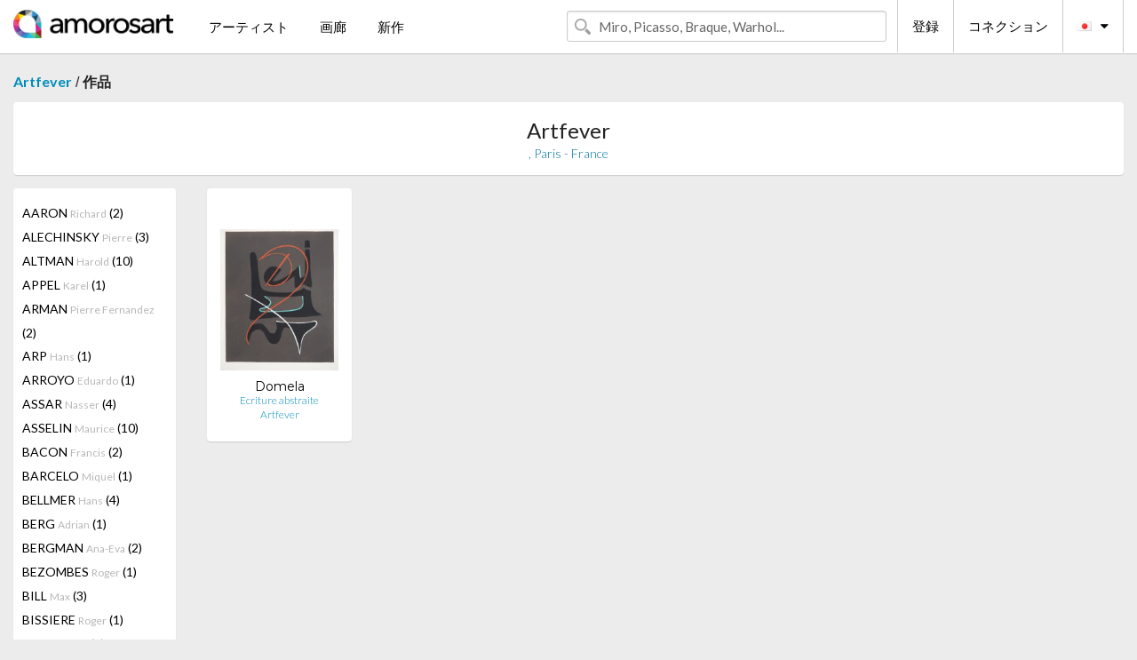

--- FILE ---
content_type: text/html; charset=UTF-8
request_url: https://jp.amorosart.com/gallery-artist-artfever-domela-1249-2244-1.html
body_size: 8059
content:
<!doctype html>
<html class="no-js" lang="fr">
    <head>
        <meta charset="utf-8"/>
        <meta name="viewport" content="width=device-width, initial-scale=1.0" />
                <title>作品の César Domela から提案された Artfever サイトサービスアモロザートで</title>
                        <meta name="description" content="Artfever アモロザートで紹介するオリジナル版画、リトグラフィーか の彫版画 César Domela" />
                        <meta name="keywords" content="Artfever, リトグラフィー、版画、現代ポスター、彫版画、挿絵入り本、の販売作品 Domela" />
                <link rel="shortcut icon" type="image/x-icon" href="favicon.ico" />
        <link rel="icon" type="image/png" href="favicon.png" />
        <!-- css start -->
        <link href="https://fonts.googleapis.com/css?family=Lato:400,400italic,700,300,300italic,700italic,900,100,100italic,900italic" rel="stylesheet" type="text/css" />
        <link href="https://fonts.googleapis.com/css?family=Montserrat:400,700" rel="stylesheet" type="text/css" />
                        <link href="https://jp.amorosart.com/build/page.min.css?v=1768486385" rel="stylesheet" type="text/css" />
                        <!-- css end -->
    </head>
    <body>
        <!-- header start -->
<!-- Google tag (gtag.js) -->
<script async src="https://www.googletagmanager.com/gtag/js?id=G-WCER4H6RP1"></script>
<script>
  window.dataLayer = window.dataLayer || [];
  function gtag(){dataLayer.push(arguments);}
  gtag('js', new Date());

  gtag('config', 'G-WCER4H6RP1');
  gtag('config', 'G-FGGY9VCMG6');
</script>
<div class="top-bar">
    <div class="row">
        <div class="top-bar-left">
            <ul class="headerLeft">
                <li>
                    <a  href="https://jp.amorosart.com/"><img class="header-logo" src="https://jp.amorosart.com/assets/images/logoAmorosart.png" width="180"></a>
                </li>
                <a class="show-for-small-only" href="javascript:void();" onclick="$('.menu-mobile').slideToggle(200);"><i class="button-menu-mobile fa fa-bars noir s32"></i></a>
                <div class="header-search-mobile show-for-small-only">
                    <form>
                            <div class="column">
                                <input id="search-mobile" type="text" class="search-mobile s16 mag-search fontLato noir radius" placeholder="Miro, Picasso, Braque, Warhol..." data-source="https://jp.amorosart.com/search.html" data-gallery="画廊" data-artist="アーティスト" data-artwork="作品" />
                            </div>
                    </form>
                </div>
                <li>
                    <ul class="menu s15 fontLato noir hide-for-small-only">
                        <li><a href="https://jp.amorosart.com/modern-contemporary-artists.html">アーティスト</a></li>
                        <li><a href="https://jp.amorosart.com/galleries-original-prints.html">画廊</a></li>
                        <li><a href="https://jp.amorosart.com/prints-lithographs.html">新作</a></li>
                    </ul>
                </li>
            </ul>
        </div>
        <div class="top-bar-right">
            <ul class="headerRight hide-for-small-only">  
                <li class="header-search">
                    <form>
                        <div class="row collapse postfix-round">
                            <div class="columns">
                                <input id="search" type="text" class="s15 fontLato noir radius mag-search" placeholder="Miro, Picasso, Braque, Warhol..."  data-source="https://jp.amorosart.com/search.html" data-gallery="画廊" data-artist="アーティスト" data-artwork="作品" />
                            </div>
                        </div>
                    </form>
                </li>
                <li class="header-links">
                    <ul class="menu s15 fontLato noir">
                        <li><a href="https://jp.amorosart.com/signup.html">登録</a></li><li><a href="https://jp.amorosart.com/signin.html">コネクション</a></li><li><a id="bt-flags" href="#" onclick="$('#other-flags').slideToggle(100);"><i class="famfamfam-flags jp mr10"></i><i class="fa fa-caret-down"></i></a>
                            <ul id="other-flags" class="fontLato s14">
                                                                                                <li><a href="https://www.amorosart.com/"><i class="famfamfam-flags fr mr5"></i></a></li>
                                                                                                                                <li><a href="https://en.amorosart.com/"><i class="famfamfam-flags en mr5"></i></a></li>
                                                                                                                                <li><a href="https://es.amorosart.com/"><i class="famfamfam-flags es mr5"></i></a></li>
                                                                                                                                <li><a href="https://it.amorosart.com/"><i class="famfamfam-flags it mr5"></i></a></li>
                                                                                                                                <li><a href="https://de.amorosart.com/"><i class="famfamfam-flags de mr5"></i></a></li>
                                                                                                                                <li><a href="https://nl.amorosart.com/"><i class="famfamfam-flags nl mr5"></i></a></li>
                                                                                                                                <li><a href="https://pt.amorosart.com/"><i class="famfamfam-flags pt mr5"></i></a></li>
                                                                                                                                <li><a href="https://cn.amorosart.com/"><i class="famfamfam-flags cn mr5"></i></a></li>
                                                                                                                                                                                                <li><a href="https://ru.amorosart.com/"><i class="famfamfam-flags ru mr5"></i></a></li>
                                                                                            </ul>
                        </li>
                    </ul>
                </li>
            </ul>
        </div>
    </div>
</div>
<div class="menu-mobile" style="display:none">
    <a href="https://jp.amorosart.com/modern-contemporary-artists.html" class="fontLato">アーティスト</a>
    <a href="https://jp.amorosart.com/galleries-original-prints.html" class="fontLato">画廊</a>
    <a href="https://jp.amorosart.com/prints-lithographs.html" class="fontLato">新作</a>
    <a href="https://jp.amorosart.com/signup.html" class="fontLato noir">登録</a>
    <a href="https://jp.amorosart.com/signin.html" class="fontLato noir">コネクション</a>
</div>
<div class="espace20"></div>
<!-- header end -->
        <!-- page start -->
<div class="row prints">
    <div class="column">
        <span class="fontLatoBold s16"><a href="https://jp.amorosart.com/gallery-prints-artfever-1249.html">Artfever</a></span> / 
        <span class="fontLatoBold s16" style="display:inline-block">作品</span>
    </div>
</div>
<div class="espace10"></div>
<div class="row prints artworks-detail">
    <div class="column">
        <div class="columns bgBlanc p15 alignC l22">
            <h1 class="fontLato s24">Artfever</h1>
            <h2 class="fontLatoLight s14 bleu"> ,  Paris - France</h2>
        </div>
    </div>
</div>
<div class="espace15"></div>
<div class="row prints">
    <div class="column large-2 medium-3 mb15">
        <div class="columns bgBlanc p15 gallery-artist-menu">
                            <a href="https://jp.amorosart.com/gallery-artist-artfever-aaron-1249-2663-1.html" class="columns medium-12 small-6 fontLato s14 noir l26 ">AARON <span class="s12 grisC">Richard</span> (2)</a>
                            <a href="https://jp.amorosart.com/gallery-artist-artfever-alechinsky-1249-15-1.html" class="columns medium-12 small-6 fontLato s14 noir l26 ">ALECHINSKY <span class="s12 grisC">Pierre</span> (3)</a>
                            <a href="https://jp.amorosart.com/gallery-artist-artfever-altman-1249-2558-1.html" class="columns medium-12 small-6 fontLato s14 noir l26 ">ALTMAN <span class="s12 grisC">Harold</span> (10)</a>
                            <a href="https://jp.amorosart.com/gallery-artist-artfever-appel-1249-30-1.html" class="columns medium-12 small-6 fontLato s14 noir l26 ">APPEL <span class="s12 grisC">Karel</span> (1)</a>
                            <a href="https://jp.amorosart.com/gallery-artist-artfever-arman-1249-36-1.html" class="columns medium-12 small-6 fontLato s14 noir l26 ">ARMAN <span class="s12 grisC">Pierre Fernandez</span> (2)</a>
                            <a href="https://jp.amorosart.com/gallery-artist-artfever-arp-1249-42-1.html" class="columns medium-12 small-6 fontLato s14 noir l26 ">ARP <span class="s12 grisC">Hans</span> (1)</a>
                            <a href="https://jp.amorosart.com/gallery-artist-artfever-arroyo-1249-43-1.html" class="columns medium-12 small-6 fontLato s14 noir l26 ">ARROYO <span class="s12 grisC">Eduardo</span> (1)</a>
                            <a href="https://jp.amorosart.com/gallery-artist-artfever-assar-1249-1596-1.html" class="columns medium-12 small-6 fontLato s14 noir l26 ">ASSAR <span class="s12 grisC">Nasser</span> (4)</a>
                            <a href="https://jp.amorosart.com/gallery-artist-artfever-asselin-1249-3683-1.html" class="columns medium-12 small-6 fontLato s14 noir l26 ">ASSELIN <span class="s12 grisC">Maurice</span> (10)</a>
                            <a href="https://jp.amorosart.com/gallery-artist-artfever-bacon-1249-57-1.html" class="columns medium-12 small-6 fontLato s14 noir l26 ">BACON <span class="s12 grisC">Francis</span> (2)</a>
                            <a href="https://jp.amorosart.com/gallery-artist-artfever-barcelo-1249-67-1.html" class="columns medium-12 small-6 fontLato s14 noir l26 ">BARCELO <span class="s12 grisC">Miquel</span> (1)</a>
                            <a href="https://jp.amorosart.com/gallery-artist-artfever-bellmer-1249-99-1.html" class="columns medium-12 small-6 fontLato s14 noir l26 ">BELLMER <span class="s12 grisC">Hans</span> (4)</a>
                            <a href="https://jp.amorosart.com/gallery-artist-artfever-berg-1249-110-1.html" class="columns medium-12 small-6 fontLato s14 noir l26 ">BERG <span class="s12 grisC">Adrian</span> (1)</a>
                            <a href="https://jp.amorosart.com/gallery-artist-artfever-bergman-1249-2370-1.html" class="columns medium-12 small-6 fontLato s14 noir l26 ">BERGMAN <span class="s12 grisC">Ana-Eva</span> (2)</a>
                            <a href="https://jp.amorosart.com/gallery-artist-artfever-bezombes-1249-3113-1.html" class="columns medium-12 small-6 fontLato s14 noir l26 ">BEZOMBES <span class="s12 grisC">Roger</span> (1)</a>
                            <a href="https://jp.amorosart.com/gallery-artist-artfever-bill-1249-1960-1.html" class="columns medium-12 small-6 fontLato s14 noir l26 ">BILL <span class="s12 grisC">Max</span> (3)</a>
                            <a href="https://jp.amorosart.com/gallery-artist-artfever-bissiere-1249-119-1.html" class="columns medium-12 small-6 fontLato s14 noir l26 ">BISSIERE <span class="s12 grisC">Roger</span> (1)</a>
                            <a href="https://jp.amorosart.com/gallery-artist-artfever-bloc-1249-3592-1.html" class="columns medium-12 small-6 fontLato s14 noir l26 ">BLOC <span class="s12 grisC">André</span> (1)</a>
                            <a href="https://jp.amorosart.com/gallery-artist-artfever-bona-1249-2240-1.html" class="columns medium-12 small-6 fontLato s14 noir l26 ">BONA <span class="s12 grisC"></span> (2)</a>
                            <a href="https://jp.amorosart.com/gallery-artist-artfever-bonnard-1249-132-1.html" class="columns medium-12 small-6 fontLato s14 noir l26 ">BONNARD <span class="s12 grisC">Pierre</span> (1)</a>
                            <a href="https://jp.amorosart.com/gallery-artist-artfever-bonnefoit-1249-2858-1.html" class="columns medium-12 small-6 fontLato s14 noir l26 ">BONNEFOIT <span class="s12 grisC">Alain</span> (1)</a>
                            <a href="https://jp.amorosart.com/gallery-artist-artfever-bourdelle-1249-3631-1.html" class="columns medium-12 small-6 fontLato s14 noir l26 ">BOURDELLE <span class="s12 grisC"></span> (1)</a>
                            <a href="https://jp.amorosart.com/gallery-artist-artfever-bourgeois-1249-144-1.html" class="columns medium-12 small-6 fontLato s14 noir l26 ">BOURGEOIS <span class="s12 grisC">Louise</span> (1)</a>
                            <a href="https://jp.amorosart.com/gallery-artist-artfever-bozzolini-1249-2314-1.html" class="columns medium-12 small-6 fontLato s14 noir l26 ">BOZZOLINI <span class="s12 grisC">Silvano</span> (1)</a>
                            <a href="https://jp.amorosart.com/gallery-artist-artfever-braque-1249-152-1.html" class="columns medium-12 small-6 fontLato s14 noir l26 ">BRAQUE <span class="s12 grisC">Georges</span> (30)</a>
                            <a href="https://jp.amorosart.com/gallery-artist-artfever-brauner-1249-1352-1.html" class="columns medium-12 small-6 fontLato s14 noir l26 ">BRAUNER <span class="s12 grisC">Victor</span> (1)</a>
                            <a href="https://jp.amorosart.com/gallery-artist-artfever-brayer-1249-2859-1.html" class="columns medium-12 small-6 fontLato s14 noir l26 ">BRAYER <span class="s12 grisC">Yves</span> (9)</a>
                            <a href="https://jp.amorosart.com/gallery-artist-artfever-bryen-1249-1365-1.html" class="columns medium-12 small-6 fontLato s14 noir l26 ">BRYEN <span class="s12 grisC">Camille</span> (6)</a>
                            <a href="https://jp.amorosart.com/gallery-artist-artfever-buffet-1249-175-1.html" class="columns medium-12 small-6 fontLato s14 noir l26 ">BUFFET <span class="s12 grisC">Bernard</span> (135)</a>
                            <a href="https://jp.amorosart.com/gallery-artist-artfever-calder-1249-189-1.html" class="columns medium-12 small-6 fontLato s14 noir l26 ">CALDER <span class="s12 grisC">Alexander</span> (10)</a>
                            <a href="https://jp.amorosart.com/gallery-artist-artfever-camacho-1249-1383-1.html" class="columns medium-12 small-6 fontLato s14 noir l26 ">CAMACHO  <span class="s12 grisC">Jorge</span> (1)</a>
                            <a href="https://jp.amorosart.com/gallery-artist-artfever-cardenas-1249-1680-1.html" class="columns medium-12 small-6 fontLato s14 noir l26 ">CARDENAS <span class="s12 grisC">Augustin</span> (1)</a>
                            <a href="https://jp.amorosart.com/gallery-artist-artfever-carzou-1249-1498-1.html" class="columns medium-12 small-6 fontLato s14 noir l26 ">CARZOU <span class="s12 grisC">Jean</span> (3)</a>
                            <a href="https://jp.amorosart.com/gallery-artist-artfever-cavailles-1249-210-1.html" class="columns medium-12 small-6 fontLato s14 noir l26 ">CAVAILLES <span class="s12 grisC">Jules</span> (13)</a>
                            <a href="https://jp.amorosart.com/gallery-artist-artfever-cesar-1249-211-1.html" class="columns medium-12 small-6 fontLato s14 noir l26 ">CESAR <span class="s12 grisC">Baldaccini</span> (4)</a>
                            <a href="https://jp.amorosart.com/gallery-artist-artfever-cezanne-1249-215-1.html" class="columns medium-12 small-6 fontLato s14 noir l26 ">CEZANNE <span class="s12 grisC">Paul</span> (1)</a>
                            <a href="https://jp.amorosart.com/gallery-artist-artfever-chagall-1249-218-1.html" class="columns medium-12 small-6 fontLato s14 noir l26 ">CHAGALL <span class="s12 grisC">Marc</span> (223)</a>
                            <a href="https://jp.amorosart.com/gallery-artist-artfever-chillida-1249-234-1.html" class="columns medium-12 small-6 fontLato s14 noir l26 ">CHILLIDA <span class="s12 grisC">Eduardo</span> (3)</a>
                            <a href="https://jp.amorosart.com/gallery-artist-artfever-chirico_de-1249-4079-1.html" class="columns medium-12 small-6 fontLato s14 noir l26 ">CHIRICO (DE) <span class="s12 grisC">Giorgio</span> (1)</a>
                            <a href="https://jp.amorosart.com/gallery-artist-artfever-christo-1249-239-1.html" class="columns medium-12 small-6 fontLato s14 noir l26 ">CHRISTO <span class="s12 grisC">Javacheff</span> (4)</a>
                            <a href="https://jp.amorosart.com/gallery-artist-artfever-chu_teh_chun-1249-2127-1.html" class="columns medium-12 small-6 fontLato s14 noir l26 ">CHU TEH CHUN  <span class="s12 grisC"></span> (1)</a>
                            <a href="https://jp.amorosart.com/gallery-artist-artfever-ciry-1249-3354-1.html" class="columns medium-12 small-6 fontLato s14 noir l26 ">CIRY <span class="s12 grisC">Michel</span> (1)</a>
                            <a href="https://jp.amorosart.com/gallery-artist-artfever-clairin-1249-3787-1.html" class="columns medium-12 small-6 fontLato s14 noir l26 ">CLAIRIN <span class="s12 grisC">Pierre-Eugène</span> (10)</a>
                            <a href="https://jp.amorosart.com/gallery-artist-artfever-clavé-1249-247-1.html" class="columns medium-12 small-6 fontLato s14 noir l26 ">CLAVÉ <span class="s12 grisC">Antoni</span> (1)</a>
                            <a href="https://jp.amorosart.com/gallery-artist-artfever-combas-1249-1377-1.html" class="columns medium-12 small-6 fontLato s14 noir l26 ">COMBAS <span class="s12 grisC">Robert</span> (3)</a>
                            <a href="https://jp.amorosart.com/gallery-artist-artfever-condo-1249-260-1.html" class="columns medium-12 small-6 fontLato s14 noir l26 ">CONDO <span class="s12 grisC">George</span> (1)</a>
                            <a href="https://jp.amorosart.com/gallery-artist-artfever-cueco-1249-1606-1.html" class="columns medium-12 small-6 fontLato s14 noir l26 ">CUECO <span class="s12 grisC">Henri</span> (1)</a>
                            <a href="https://jp.amorosart.com/gallery-artist-artfever-dali-1249-291-1.html" class="columns medium-12 small-6 fontLato s14 noir l26 ">DALI <span class="s12 grisC">Salvador</span> (256)</a>
                            <a href="https://jp.amorosart.com/gallery-artist-artfever-david-1249-3951-1.html" class="columns medium-12 small-6 fontLato s14 noir l26 ">DAVID <span class="s12 grisC">David</span> (1)</a>
                            <a href="https://jp.amorosart.com/gallery-artist-artfever-davie-1249-294-1.html" class="columns medium-12 small-6 fontLato s14 noir l26 ">DAVIE <span class="s12 grisC">Alan</span> (1)</a>
                            <a href="https://jp.amorosart.com/gallery-artist-artfever-davies-1249-295-1.html" class="columns medium-12 small-6 fontLato s14 noir l26 ">DAVIES <span class="s12 grisC">Anthony</span> (9)</a>
                            <a href="https://jp.amorosart.com/gallery-artist-artfever-de_la_fresnaye-1249-5905-1.html" class="columns medium-12 small-6 fontLato s14 noir l26 ">DE LA FRESNAYE <span class="s12 grisC">Roger</span> (14)</a>
                            <a href="https://jp.amorosart.com/gallery-artist-artfever-de_saint_phalle-1249-305-1.html" class="columns medium-12 small-6 fontLato s14 noir l26 ">DE SAINT PHALLE <span class="s12 grisC">Niki</span> (1)</a>
                            <a href="https://jp.amorosart.com/gallery-artist-artfever-de_stael-1249-306-1.html" class="columns medium-12 small-6 fontLato s14 noir l26 ">DE STAEL <span class="s12 grisC">Nicolas</span> (1)</a>
                            <a href="https://jp.amorosart.com/gallery-artist-artfever-degas-1249-311-1.html" class="columns medium-12 small-6 fontLato s14 noir l26 ">DEGAS <span class="s12 grisC">Edgar</span> (9)</a>
                            <a href="https://jp.amorosart.com/gallery-artist-artfever-delaunay-1249-319-1.html" class="columns medium-12 small-6 fontLato s14 noir l26 ">DELAUNAY <span class="s12 grisC">Sonia</span> (8)</a>
                            <a href="https://jp.amorosart.com/gallery-artist-artfever-delaunay-1249-318-1.html" class="columns medium-12 small-6 fontLato s14 noir l26 ">DELAUNAY <span class="s12 grisC">Robert</span> (2)</a>
                            <a href="https://jp.amorosart.com/gallery-artist-artfever-derain-1249-326-1.html" class="columns medium-12 small-6 fontLato s14 noir l26 ">DERAIN <span class="s12 grisC">André</span> (2)</a>
                            <a href="https://jp.amorosart.com/gallery-artist-artfever-deux-1249-1509-1.html" class="columns medium-12 small-6 fontLato s14 noir l26 ">DEUX <span class="s12 grisC">Fred</span> (19)</a>
                            <a href="https://jp.amorosart.com/gallery-artist-artfever-dewasne-1249-1968-1.html" class="columns medium-12 small-6 fontLato s14 noir l26 ">DEWASNE <span class="s12 grisC">Jean</span> (1)</a>
                            <a href="https://jp.amorosart.com/gallery-artist-artfever-deyrolle-1249-2028-1.html" class="columns medium-12 small-6 fontLato s14 noir l26 ">DEYROLLE <span class="s12 grisC">Jean</span> (1)</a>
                            <a href="https://jp.amorosart.com/gallery-artist-artfever-di_rosa-1249-1350-1.html" class="columns medium-12 small-6 fontLato s14 noir l26 ">DI ROSA <span class="s12 grisC">Hervé</span> (3)</a>
                            <a href="https://jp.amorosart.com/gallery-artist-artfever-dias-1249-1510-1.html" class="columns medium-12 small-6 fontLato s14 noir l26 ">DIAS <span class="s12 grisC">Cicero</span> (1)</a>
                            <a href="https://jp.amorosart.com/gallery-artist-artfever-dignimont-1249-5592-1.html" class="columns medium-12 small-6 fontLato s14 noir l26 ">DIGNIMONT <span class="s12 grisC">André</span> (1)</a>
                            <a href="https://jp.amorosart.com/gallery-artist-artfever-dilley-1249-3418-1.html" class="columns medium-12 small-6 fontLato s14 noir l26 ">DILLEY <span class="s12 grisC">Ramon</span> (2)</a>
                            <a href="https://jp.amorosart.com/gallery-artist-artfever-dilley-1249-3516-1.html" class="columns medium-12 small-6 fontLato s14 noir l26 ">DILLEY  <span class="s12 grisC">Ramon</span> (1)</a>
                            <a href="https://jp.amorosart.com/gallery-artist-artfever-dine-1249-336-1.html" class="columns medium-12 small-6 fontLato s14 noir l26 ">DINE <span class="s12 grisC">Jim</span> (1)</a>
                            <a href="https://jp.amorosart.com/gallery-artist-artfever-dix-1249-3615-1.html" class="columns medium-12 small-6 fontLato s14 noir l26 ">DIX <span class="s12 grisC">Otto</span> (1)</a>
                            <a href="https://jp.amorosart.com/gallery-artist-artfever-domela-1249-2244-1.html" class="columns medium-12 small-6 fontLato s14 noir l26 current">DOMELA <span class="s12 grisC">César</span> (1)</a>
                            <a href="https://jp.amorosart.com/gallery-artist-artfever-dorazio-1249-349-1.html" class="columns medium-12 small-6 fontLato s14 noir l26 ">DORAZIO <span class="s12 grisC">Piero</span> (5)</a>
                            <a href="https://jp.amorosart.com/gallery-artist-artfever-dorny-1249-350-1.html" class="columns medium-12 small-6 fontLato s14 noir l26 ">DORNY <span class="s12 grisC">Bertrand</span> (1)</a>
                            <a href="https://jp.amorosart.com/gallery-artist-artfever-dubuffet-1249-359-1.html" class="columns medium-12 small-6 fontLato s14 noir l26 ">DUBUFFET <span class="s12 grisC">Jean</span> (2)</a>
                            <a href="https://jp.amorosart.com/gallery-artist-artfever-dufy-1249-361-1.html" class="columns medium-12 small-6 fontLato s14 noir l26 ">DUFY <span class="s12 grisC">Raoul</span> (2)</a>
                            <a href="https://jp.amorosart.com/gallery-artist-artfever-dumitresco-1249-2222-1.html" class="columns medium-12 small-6 fontLato s14 noir l26 ">DUMITRESCO <span class="s12 grisC">Natalia</span> (1)</a>
                            <a href="https://jp.amorosart.com/gallery-artist-artfever-erben-1249-5704-1.html" class="columns medium-12 small-6 fontLato s14 noir l26 ">ERBEN <span class="s12 grisC">Ulrich</span> (1)</a>
                            <a href="https://jp.amorosart.com/gallery-artist-artfever-ernst-1249-381-1.html" class="columns medium-12 small-6 fontLato s14 noir l26 ">ERNST <span class="s12 grisC">Max</span> (3)</a>
                            <a href="https://jp.amorosart.com/gallery-artist-artfever-fairey-1249-2602-1.html" class="columns medium-12 small-6 fontLato s14 noir l26 ">FAIREY <span class="s12 grisC">Shepard</span> (7)</a>
                            <a href="https://jp.amorosart.com/gallery-artist-artfever-fassianos-1249-1440-1.html" class="columns medium-12 small-6 fontLato s14 noir l26 ">FASSIANOS <span class="s12 grisC">Alecos</span> (19)</a>
                            <a href="https://jp.amorosart.com/gallery-artist-artfever-fini-1249-408-1.html" class="columns medium-12 small-6 fontLato s14 noir l26 ">FINI <span class="s12 grisC">Leonor</span> (2)</a>
                            <a href="https://jp.amorosart.com/gallery-artist-artfever-fiorini-1249-2572-1.html" class="columns medium-12 small-6 fontLato s14 noir l26 ">FIORINI <span class="s12 grisC">Marcel</span> (1)</a>
                            <a href="https://jp.amorosart.com/gallery-artist-artfever-fleischmann-1249-2462-1.html" class="columns medium-12 small-6 fontLato s14 noir l26 ">FLEISCHMANN <span class="s12 grisC">Adolf Richard </span> (1)</a>
                            <a href="https://jp.amorosart.com/gallery-artist-artfever-folon-1249-2368-1.html" class="columns medium-12 small-6 fontLato s14 noir l26 ">FOLON <span class="s12 grisC">Jean-Michel</span> (2)</a>
                            <a href="https://jp.amorosart.com/gallery-artist-artfever-foujita-1249-430-1.html" class="columns medium-12 small-6 fontLato s14 noir l26 ">FOUJITA <span class="s12 grisC">Leonard Tsuguharu</span> (55)</a>
                            <a href="https://jp.amorosart.com/gallery-artist-artfever-francis-1249-433-1.html" class="columns medium-12 small-6 fontLato s14 noir l26 ">FRANCIS <span class="s12 grisC">Sam</span> (1)</a>
                            <a href="https://jp.amorosart.com/gallery-artist-artfever-francis-1249-431-1.html" class="columns medium-12 small-6 fontLato s14 noir l26 ">FRANCIS <span class="s12 grisC">Ian</span> (1)</a>
                            <a href="https://jp.amorosart.com/gallery-artist-artfever-friesz-1249-442-1.html" class="columns medium-12 small-6 fontLato s14 noir l26 ">FRIESZ <span class="s12 grisC">Othon</span> (1)</a>
                            <a href="https://jp.amorosart.com/gallery-artist-artfever-galanis-1249-454-1.html" class="columns medium-12 small-6 fontLato s14 noir l26 ">GALANIS <span class="s12 grisC">Demetrius</span> (1)</a>
                            <a href="https://jp.amorosart.com/gallery-artist-artfever-gantner-1249-2772-1.html" class="columns medium-12 small-6 fontLato s14 noir l26 ">GANTNER <span class="s12 grisC">Bernard</span> (20)</a>
                            <a href="https://jp.amorosart.com/gallery-artist-artfever-garache-1249-2043-1.html" class="columns medium-12 small-6 fontLato s14 noir l26 ">GARACHE <span class="s12 grisC">Claude</span> (12)</a>
                            <a href="https://jp.amorosart.com/gallery-artist-artfever-gauguin-1249-461-1.html" class="columns medium-12 small-6 fontLato s14 noir l26 ">GAUGUIN <span class="s12 grisC">Paul</span> (2)</a>
                            <a href="https://jp.amorosart.com/gallery-artist-artfever-gaveau-1249-3066-1.html" class="columns medium-12 small-6 fontLato s14 noir l26 ">GAVEAU <span class="s12 grisC">Claude</span> (2)</a>
                            <a href="https://jp.amorosart.com/gallery-artist-artfever-giacometti-1249-468-1.html" class="columns medium-12 small-6 fontLato s14 noir l26 ">GIACOMETTI <span class="s12 grisC">Alberto</span> (8)</a>
                            <a href="https://jp.amorosart.com/gallery-artist-artfever-gilot-1249-478-1.html" class="columns medium-12 small-6 fontLato s14 noir l26 ">GILOT <span class="s12 grisC">Francoise</span> (18)</a>
                            <a href="https://jp.amorosart.com/gallery-artist-artfever-gischia-1249-3038-1.html" class="columns medium-12 small-6 fontLato s14 noir l26 ">GISCHIA <span class="s12 grisC">Léon</span> (1)</a>
                            <a href="https://jp.amorosart.com/gallery-artist-artfever-goerg-1249-1518-1.html" class="columns medium-12 small-6 fontLato s14 noir l26 ">GOERG <span class="s12 grisC">Edouard</span> (1)</a>
                            <a href="https://jp.amorosart.com/gallery-artist-artfever-gorin-1249-2937-1.html" class="columns medium-12 small-6 fontLato s14 noir l26 ">GORIN <span class="s12 grisC">Jean</span> (1)</a>
                            <a href="https://jp.amorosart.com/gallery-artist-artfever-grau_sala-1249-1458-1.html" class="columns medium-12 small-6 fontLato s14 noir l26 ">GRAU SALA <span class="s12 grisC">Emilio</span> (4)</a>
                            <a href="https://jp.amorosart.com/gallery-artist-artfever-gris-1249-2764-1.html" class="columns medium-12 small-6 fontLato s14 noir l26 ">GRIS  <span class="s12 grisC">Juan</span> (1)</a>
                            <a href="https://jp.amorosart.com/gallery-artist-artfever-gromaire-1249-1523-1.html" class="columns medium-12 small-6 fontLato s14 noir l26 ">GROMAIRE <span class="s12 grisC">Marcel</span> (8)</a>
                            <a href="https://jp.amorosart.com/gallery-artist-artfever-haddelsey-1249-4120-1.html" class="columns medium-12 small-6 fontLato s14 noir l26 ">HADDELSEY <span class="s12 grisC">Vincent</span> (2)</a>
                            <a href="https://jp.amorosart.com/gallery-artist-artfever-hantai-1249-1385-1.html" class="columns medium-12 small-6 fontLato s14 noir l26 ">HANTAI <span class="s12 grisC">Simon</span> (1)</a>
                            <a href="https://jp.amorosart.com/gallery-artist-artfever-haring-1249-534-1.html" class="columns medium-12 small-6 fontLato s14 noir l26 ">HARING <span class="s12 grisC">Keith</span> (2)</a>
                            <a href="https://jp.amorosart.com/gallery-artist-artfever-hartung-1249-535-1.html" class="columns medium-12 small-6 fontLato s14 noir l26 ">HARTUNG <span class="s12 grisC">Hans</span> (3)</a>
                            <a href="https://jp.amorosart.com/gallery-artist-artfever-hasegawa-1249-3790-1.html" class="columns medium-12 small-6 fontLato s14 noir l26 ">HASEGAWA <span class="s12 grisC">Kiyoshi</span> (2)</a>
                            <a href="https://jp.amorosart.com/gallery-artist-artfever-hasegawa-1249-2375-1.html" class="columns medium-12 small-6 fontLato s14 noir l26 ">HASEGAWA <span class="s12 grisC">Shoichi</span> (3)</a>
                            <a href="https://jp.amorosart.com/gallery-artist-artfever-hayter-1249-542-1.html" class="columns medium-12 small-6 fontLato s14 noir l26 ">HAYTER <span class="s12 grisC">Stanley William</span> (1)</a>
                            <a href="https://jp.amorosart.com/gallery-artist-artfever-heckel-1249-545-1.html" class="columns medium-12 small-6 fontLato s14 noir l26 ">HECKEL <span class="s12 grisC">Erich</span> (1)</a>
                            <a href="https://jp.amorosart.com/gallery-artist-artfever-heiliger-1249-4621-1.html" class="columns medium-12 small-6 fontLato s14 noir l26 ">HEILIGER <span class="s12 grisC">Bernhard</span> (2)</a>
                            <a href="https://jp.amorosart.com/gallery-artist-artfever-helion-1249-1627-1.html" class="columns medium-12 small-6 fontLato s14 noir l26 ">HELION <span class="s12 grisC">Jean</span> (2)</a>
                            <a href="https://jp.amorosart.com/gallery-artist-artfever-helleu-1249-549-1.html" class="columns medium-12 small-6 fontLato s14 noir l26 ">HELLEU <span class="s12 grisC">Paul Cesar</span> (3)</a>
                            <a href="https://jp.amorosart.com/gallery-artist-artfever-herbin-1249-552-1.html" class="columns medium-12 small-6 fontLato s14 noir l26 ">HERBIN <span class="s12 grisC">Auguste</span> (2)</a>
                            <a href="https://jp.amorosart.com/gallery-artist-artfever-hernandez-1249-1918-1.html" class="columns medium-12 small-6 fontLato s14 noir l26 ">HERNANDEZ <span class="s12 grisC">Jose</span> (1)</a>
                            <a href="https://jp.amorosart.com/gallery-artist-artfever-hilaire-1249-2860-1.html" class="columns medium-12 small-6 fontLato s14 noir l26 ">HILAIRE <span class="s12 grisC">Camille </span> (24)</a>
                            <a href="https://jp.amorosart.com/gallery-artist-artfever-hockney-1249-562-1.html" class="columns medium-12 small-6 fontLato s14 noir l26 ">HOCKNEY <span class="s12 grisC">David</span> (8)</a>
                            <a href="https://jp.amorosart.com/gallery-artist-artfever-icart-1249-1436-1.html" class="columns medium-12 small-6 fontLato s14 noir l26 ">ICART <span class="s12 grisC">Louis</span> (8)</a>
                            <a href="https://jp.amorosart.com/gallery-artist-artfever-indiana-1249-595-1.html" class="columns medium-12 small-6 fontLato s14 noir l26 ">INDIANA <span class="s12 grisC">Robert</span> (21)</a>
                            <a href="https://jp.amorosart.com/gallery-artist-artfever-ionesco-1249-1778-1.html" class="columns medium-12 small-6 fontLato s14 noir l26 ">IONESCO <span class="s12 grisC">Eugene</span> (1)</a>
                            <a href="https://jp.amorosart.com/gallery-artist-artfever-jacobsen-1249-1958-1.html" class="columns medium-12 small-6 fontLato s14 noir l26 ">JACOBSEN <span class="s12 grisC">Egill</span> (1)</a>
                            <a href="https://jp.amorosart.com/gallery-artist-artfever-jansem-1249-610-1.html" class="columns medium-12 small-6 fontLato s14 noir l26 ">JANSEM <span class="s12 grisC">Jean</span> (1)</a>
                            <a href="https://jp.amorosart.com/gallery-artist-artfever-janssen-1249-2040-1.html" class="columns medium-12 small-6 fontLato s14 noir l26 ">JANSSEN <span class="s12 grisC">Horst</span> (2)</a>
                            <a href="https://jp.amorosart.com/gallery-artist-artfever-jenkins-1249-614-1.html" class="columns medium-12 small-6 fontLato s14 noir l26 ">JENKINS <span class="s12 grisC">Paul</span> (1)</a>
                            <a href="https://jp.amorosart.com/gallery-artist-artfever-jonone-1249-2677-1.html" class="columns medium-12 small-6 fontLato s14 noir l26 ">JONONE <span class="s12 grisC"></span> (1)</a>
                            <a href="https://jp.amorosart.com/gallery-artist-artfever-jorn-1249-627-1.html" class="columns medium-12 small-6 fontLato s14 noir l26 ">JORN <span class="s12 grisC">Asger</span> (3)</a>
                            <a href="https://jp.amorosart.com/gallery-artist-artfever-jouve-1249-5066-1.html" class="columns medium-12 small-6 fontLato s14 noir l26 ">JOUVE <span class="s12 grisC">Paul</span> (2)</a>
                            <a href="https://jp.amorosart.com/gallery-artist-artfever-kandinsky-1249-634-1.html" class="columns medium-12 small-6 fontLato s14 noir l26 ">KANDINSKY <span class="s12 grisC">Wassily</span> (2)</a>
                            <a href="https://jp.amorosart.com/gallery-artist-artfever-kijno-1249-2703-1.html" class="columns medium-12 small-6 fontLato s14 noir l26 ">KIJNO <span class="s12 grisC">Ladislas</span> (2)</a>
                            <a href="https://jp.amorosart.com/gallery-artist-artfever-klasen-1249-1520-1.html" class="columns medium-12 small-6 fontLato s14 noir l26 ">KLASEN <span class="s12 grisC">Peter</span> (2)</a>
                            <a href="https://jp.amorosart.com/gallery-artist-artfever-klee-1249-663-1.html" class="columns medium-12 small-6 fontLato s14 noir l26 ">KLEE <span class="s12 grisC">Paul</span> (3)</a>
                            <a href="https://jp.amorosart.com/gallery-artist-artfever-klimt-1249-3342-1.html" class="columns medium-12 small-6 fontLato s14 noir l26 ">KLIMT <span class="s12 grisC">Gustav</span> (1)</a>
                            <a href="https://jp.amorosart.com/gallery-artist-artfever-klossowski-1249-1874-1.html" class="columns medium-12 small-6 fontLato s14 noir l26 ">KLOSSOWSKI <span class="s12 grisC">Pierre</span> (1)</a>
                            <a href="https://jp.amorosart.com/gallery-artist-artfever-kubin-1249-2623-1.html" class="columns medium-12 small-6 fontLato s14 noir l26 ">KUBIN <span class="s12 grisC">Alfred</span> (1)</a>
                            <a href="https://jp.amorosart.com/gallery-artist-artfever-laboureur-1249-694-1.html" class="columns medium-12 small-6 fontLato s14 noir l26 ">LABOUREUR <span class="s12 grisC">Jean-Emile</span> (3)</a>
                            <a href="https://jp.amorosart.com/gallery-artist-artfever-lalanne-1249-2409-1.html" class="columns medium-12 small-6 fontLato s14 noir l26 ">LALANNE <span class="s12 grisC">Claude</span> (1)</a>
                            <a href="https://jp.amorosart.com/gallery-artist-artfever-lam-1249-697-1.html" class="columns medium-12 small-6 fontLato s14 noir l26 ">LAM <span class="s12 grisC">Wifredo</span> (5)</a>
                            <a href="https://jp.amorosart.com/gallery-artist-artfever-lanskoy-1249-705-1.html" class="columns medium-12 small-6 fontLato s14 noir l26 ">LANSKOY <span class="s12 grisC">Andre</span> (1)</a>
                            <a href="https://jp.amorosart.com/gallery-artist-artfever-lapicque-1249-1876-1.html" class="columns medium-12 small-6 fontLato s14 noir l26 ">LAPICQUE <span class="s12 grisC">Charles</span> (1)</a>
                            <a href="https://jp.amorosart.com/gallery-artist-artfever-lardera-1249-3094-1.html" class="columns medium-12 small-6 fontLato s14 noir l26 ">LARDERA <span class="s12 grisC">Berto</span> (1)</a>
                            <a href="https://jp.amorosart.com/gallery-artist-artfever-laurencin-1249-711-1.html" class="columns medium-12 small-6 fontLato s14 noir l26 ">LAURENCIN <span class="s12 grisC">Marie</span> (5)</a>
                            <a href="https://jp.amorosart.com/gallery-artist-artfever-lazar-1249-5904-1.html" class="columns medium-12 small-6 fontLato s14 noir l26 ">LAZAR <span class="s12 grisC">Meyer</span> (11)</a>
                            <a href="https://jp.amorosart.com/gallery-artist-artfever-le_yaouanc-1249-1467-1.html" class="columns medium-12 small-6 fontLato s14 noir l26 ">LE YAOUANC <span class="s12 grisC">Alain</span> (10)</a>
                            <a href="https://jp.amorosart.com/gallery-artist-artfever-leger-1249-719-1.html" class="columns medium-12 small-6 fontLato s14 noir l26 ">LEGER <span class="s12 grisC">Fernand</span> (7)</a>
                            <a href="https://jp.amorosart.com/gallery-artist-artfever-lepape-1249-3687-1.html" class="columns medium-12 small-6 fontLato s14 noir l26 ">LEPAPE <span class="s12 grisC">Georges</span> (2)</a>
                            <a href="https://jp.amorosart.com/gallery-artist-artfever-leppien-1249-3778-1.html" class="columns medium-12 small-6 fontLato s14 noir l26 ">LEPPIEN <span class="s12 grisC">Jean</span> (1)</a>
                            <a href="https://jp.amorosart.com/gallery-artist-artfever-lhote-1249-2270-1.html" class="columns medium-12 small-6 fontLato s14 noir l26 ">LHOTE <span class="s12 grisC">André</span> (1)</a>
                            <a href="https://jp.amorosart.com/gallery-artist-artfever-lichtenstein-1249-735-1.html" class="columns medium-12 small-6 fontLato s14 noir l26 ">LICHTENSTEIN <span class="s12 grisC">Roy</span> (1)</a>
                            <a href="https://jp.amorosart.com/gallery-artist-artfever-lindner-1249-742-1.html" class="columns medium-12 small-6 fontLato s14 noir l26 ">LINDNER <span class="s12 grisC">Richard</span> (1)</a>
                            <a href="https://jp.amorosart.com/gallery-artist-artfever-lindstrom-1249-1407-1.html" class="columns medium-12 small-6 fontLato s14 noir l26 ">LINDSTROM <span class="s12 grisC">Bengt</span> (23)</a>
                            <a href="https://jp.amorosart.com/gallery-artist-artfever-lotiron-1249-1470-1.html" class="columns medium-12 small-6 fontLato s14 noir l26 ">LOTIRON <span class="s12 grisC">Robert</span> (10)</a>
                            <a href="https://jp.amorosart.com/gallery-artist-artfever-louttre-1249-1622-1.html" class="columns medium-12 small-6 fontLato s14 noir l26 ">LOUTTRE <span class="s12 grisC">Bernard</span> (3)</a>
                            <a href="https://jp.amorosart.com/gallery-artist-artfever-lubbers-1249-2799-1.html" class="columns medium-12 small-6 fontLato s14 noir l26 ">LUBBERS <span class="s12 grisC">Adriaan</span> (2)</a>
                            <a href="https://jp.amorosart.com/gallery-artist-artfever-luce-1249-2466-1.html" class="columns medium-12 small-6 fontLato s14 noir l26 ">LUCE <span class="s12 grisC">Maximilien</span> (36)</a>
                            <a href="https://jp.amorosart.com/gallery-artist-artfever-magnelli-1249-766-1.html" class="columns medium-12 small-6 fontLato s14 noir l26 ">MAGNELLI <span class="s12 grisC">Alberto</span> (3)</a>
                            <a href="https://jp.amorosart.com/gallery-artist-artfever-magritte-1249-767-1.html" class="columns medium-12 small-6 fontLato s14 noir l26 ">MAGRITTE <span class="s12 grisC">Rene</span> (2)</a>
                            <a href="https://jp.amorosart.com/gallery-artist-artfever-malevitch-1249-3971-1.html" class="columns medium-12 small-6 fontLato s14 noir l26 ">MALEVITCH <span class="s12 grisC">Kasimir</span> (2)</a>
                            <a href="https://jp.amorosart.com/gallery-artist-artfever-manessier-1249-1860-1.html" class="columns medium-12 small-6 fontLato s14 noir l26 ">MANESSIER <span class="s12 grisC">Alfred</span> (4)</a>
                            <a href="https://jp.amorosart.com/gallery-artist-artfever-manet-1249-774-1.html" class="columns medium-12 small-6 fontLato s14 noir l26 ">MANET <span class="s12 grisC">Edouard</span> (7)</a>
                            <a href="https://jp.amorosart.com/gallery-artist-artfever-marais-1249-4092-1.html" class="columns medium-12 small-6 fontLato s14 noir l26 ">MARAIS  <span class="s12 grisC">Jean</span> (37)</a>
                            <a href="https://jp.amorosart.com/gallery-artist-artfever-marcoussis-1249-783-1.html" class="columns medium-12 small-6 fontLato s14 noir l26 ">MARCOUSSIS <span class="s12 grisC">Louis</span> (1)</a>
                            <a href="https://jp.amorosart.com/gallery-artist-artfever-marquet-1249-790-1.html" class="columns medium-12 small-6 fontLato s14 noir l26 ">MARQUET <span class="s12 grisC">Albert</span> (13)</a>
                            <a href="https://jp.amorosart.com/gallery-artist-artfever-masson-1249-799-1.html" class="columns medium-12 small-6 fontLato s14 noir l26 ">MASSON <span class="s12 grisC">Andre</span> (1)</a>
                            <a href="https://jp.amorosart.com/gallery-artist-artfever-mathieu-1249-1431-1.html" class="columns medium-12 small-6 fontLato s14 noir l26 ">MATHIEU <span class="s12 grisC">Georges</span> (1)</a>
                            <a href="https://jp.amorosart.com/gallery-artist-artfever-matisse-1249-801-1.html" class="columns medium-12 small-6 fontLato s14 noir l26 ">MATISSE <span class="s12 grisC">Henri</span> (24)</a>
                            <a href="https://jp.amorosart.com/gallery-artist-artfever-matta-1249-803-1.html" class="columns medium-12 small-6 fontLato s14 noir l26 ">MATTA <span class="s12 grisC">Roberto</span> (5)</a>
                            <a href="https://jp.amorosart.com/gallery-artist-artfever-méheut-1249-3705-1.html" class="columns medium-12 small-6 fontLato s14 noir l26 ">MÉHEUT <span class="s12 grisC">Mathurin</span> (15)</a>
                            <a href="https://jp.amorosart.com/gallery-artist-artfever-messagier-1249-1432-1.html" class="columns medium-12 small-6 fontLato s14 noir l26 ">MESSAGIER <span class="s12 grisC">Jean</span> (2)</a>
                            <a href="https://jp.amorosart.com/gallery-artist-artfever-meyer-1249-5841-1.html" class="columns medium-12 small-6 fontLato s14 noir l26 ">MEYER <span class="s12 grisC">Jan</span> (13)</a>
                            <a href="https://jp.amorosart.com/gallery-artist-artfever-michaux-1249-1347-1.html" class="columns medium-12 small-6 fontLato s14 noir l26 ">MICHAUX <span class="s12 grisC">Henri</span> (1)</a>
                            <a href="https://jp.amorosart.com/gallery-artist-artfever-miró-1249-840-1.html" class="columns medium-12 small-6 fontLato s14 noir l26 ">MIRÓ <span class="s12 grisC">Joan</span> (59)</a>
                            <a href="https://jp.amorosart.com/gallery-artist-artfever-mitchell-1249-841-1.html" class="columns medium-12 small-6 fontLato s14 noir l26 ">MITCHELL <span class="s12 grisC">Joan</span> (3)</a>
                            <a href="https://jp.amorosart.com/gallery-artist-artfever-modigliani-1249-842-1.html" class="columns medium-12 small-6 fontLato s14 noir l26 ">MODIGLIANI <span class="s12 grisC">A.</span> (1)</a>
                            <a href="https://jp.amorosart.com/gallery-artist-artfever-monet-1249-844-1.html" class="columns medium-12 small-6 fontLato s14 noir l26 ">MONET <span class="s12 grisC">Claude</span> (1)</a>
                            <a href="https://jp.amorosart.com/gallery-artist-artfever-moreau-1249-847-1.html" class="columns medium-12 small-6 fontLato s14 noir l26 ">MOREAU <span class="s12 grisC">Luc-Albert</span> (1)</a>
                            <a href="https://jp.amorosart.com/gallery-artist-artfever-moreh-1249-4095-1.html" class="columns medium-12 small-6 fontLato s14 noir l26 ">MOREH <span class="s12 grisC">Mordecai</span> (5)</a>
                            <a href="https://jp.amorosart.com/gallery-artist-artfever-morellet-1249-1406-1.html" class="columns medium-12 small-6 fontLato s14 noir l26 ">MORELLET <span class="s12 grisC">François</span> (1)</a>
                            <a href="https://jp.amorosart.com/gallery-artist-artfever-morisot-1249-2257-1.html" class="columns medium-12 small-6 fontLato s14 noir l26 ">MORISOT <span class="s12 grisC">Berthe</span> (13)</a>
                            <a href="https://jp.amorosart.com/gallery-artist-artfever-mortensen-1249-2682-1.html" class="columns medium-12 small-6 fontLato s14 noir l26 ">MORTENSEN <span class="s12 grisC">Richard</span> (1)</a>
                            <a href="https://jp.amorosart.com/gallery-artist-artfever-munch-1249-863-1.html" class="columns medium-12 small-6 fontLato s14 noir l26 ">MUNCH <span class="s12 grisC">Edvard</span> (3)</a>
                            <a href="https://jp.amorosart.com/gallery-artist-artfever-noyer-1249-4358-1.html" class="columns medium-12 small-6 fontLato s14 noir l26 ">NOYER <span class="s12 grisC">Denis Paul</span> (3)</a>
                            <a href="https://jp.amorosart.com/gallery-artist-artfever-noyer-1249-4356-1.html" class="columns medium-12 small-6 fontLato s14 noir l26 ">NOYER <span class="s12 grisC">Philippe</span> (3)</a>
                            <a href="https://jp.amorosart.com/gallery-artist-artfever-pei-ming-1249-3523-1.html" class="columns medium-12 small-6 fontLato s14 noir l26 ">PEI-MING <span class="s12 grisC">Yan</span> (1)</a>
                            <a href="https://jp.amorosart.com/gallery-artist-artfever-pérahim-1249-5643-1.html" class="columns medium-12 small-6 fontLato s14 noir l26 ">PÉRAHIM <span class="s12 grisC">Jules</span> (41)</a>
                            <a href="https://jp.amorosart.com/gallery-artist-artfever-phillips-1249-954-1.html" class="columns medium-12 small-6 fontLato s14 noir l26 ">PHILLIPS <span class="s12 grisC">Peter</span> (1)</a>
                            <a href="https://jp.amorosart.com/gallery-artist-artfever-picabia-1249-1437-1.html" class="columns medium-12 small-6 fontLato s14 noir l26 ">PICABIA <span class="s12 grisC">Francis</span> (1)</a>
                            <a href="https://jp.amorosart.com/gallery-artist-artfever-picasso-1249-957-1.html" class="columns medium-12 small-6 fontLato s14 noir l26 ">PICASSO <span class="s12 grisC">Pablo</span> (120)</a>
                            <a href="https://jp.amorosart.com/gallery-artist-artfever-piene-1249-2308-1.html" class="columns medium-12 small-6 fontLato s14 noir l26 ">PIENE <span class="s12 grisC">Otto</span> (1)</a>
                            <a href="https://jp.amorosart.com/gallery-artist-artfever-pignon-1249-958-1.html" class="columns medium-12 small-6 fontLato s14 noir l26 ">PIGNON <span class="s12 grisC">Edouard</span> (11)</a>
                            <a href="https://jp.amorosart.com/gallery-artist-artfever-pillet-1249-1555-1.html" class="columns medium-12 small-6 fontLato s14 noir l26 ">PILLET <span class="s12 grisC">Edgard</span> (1)</a>
                            <a href="https://jp.amorosart.com/gallery-artist-artfever-poli-1249-3099-1.html" class="columns medium-12 small-6 fontLato s14 noir l26 ">POLI <span class="s12 grisC">Jacques</span> (8)</a>
                            <a href="https://jp.amorosart.com/gallery-artist-artfever-poliakoff-1249-976-1.html" class="columns medium-12 small-6 fontLato s14 noir l26 ">POLIAKOFF <span class="s12 grisC">Serge</span> (5)</a>
                            <a href="https://jp.amorosart.com/gallery-artist-artfever-prantl-1249-3773-1.html" class="columns medium-12 small-6 fontLato s14 noir l26 ">PRANTL <span class="s12 grisC">Karl</span> (1)</a>
                            <a href="https://jp.amorosart.com/gallery-artist-artfever-prassinos-1249-1389-1.html" class="columns medium-12 small-6 fontLato s14 noir l26 ">PRASSINOS <span class="s12 grisC">Mario</span> (1)</a>
                            <a href="https://jp.amorosart.com/gallery-artist-artfever-pratt-1249-5325-1.html" class="columns medium-12 small-6 fontLato s14 noir l26 ">PRATT <span class="s12 grisC">Hugo</span> (16)</a>
                            <a href="https://jp.amorosart.com/gallery-artist-artfever-rainer-1249-997-1.html" class="columns medium-12 small-6 fontLato s14 noir l26 ">RAINER <span class="s12 grisC">Arnulf</span> (5)</a>
                            <a href="https://jp.amorosart.com/gallery-artist-artfever-raymond-1249-1558-1.html" class="columns medium-12 small-6 fontLato s14 noir l26 ">RAYMOND <span class="s12 grisC"></span> (1)</a>
                            <a href="https://jp.amorosart.com/gallery-artist-artfever-raza-1249-1638-1.html" class="columns medium-12 small-6 fontLato s14 noir l26 ">RAZA <span class="s12 grisC">Sayed</span> (16)</a>
                            <a href="https://jp.amorosart.com/gallery-artist-artfever-razzia-1249-3620-1.html" class="columns medium-12 small-6 fontLato s14 noir l26 ">RAZZIA <span class="s12 grisC"></span> (1)</a>
                            <a href="https://jp.amorosart.com/gallery-artist-artfever-rebeyrolle-1249-1356-1.html" class="columns medium-12 small-6 fontLato s14 noir l26 ">REBEYROLLE <span class="s12 grisC">Paul</span> (1)</a>
                            <a href="https://jp.amorosart.com/gallery-artist-artfever-rembrandt-1249-1019-1.html" class="columns medium-12 small-6 fontLato s14 noir l26 ">REMBRANDT <span class="s12 grisC">Harmensz Van Rijn</span> (1)</a>
                            <a href="https://jp.amorosart.com/gallery-artist-artfever-renoir-1249-1022-1.html" class="columns medium-12 small-6 fontLato s14 noir l26 ">RENOIR <span class="s12 grisC">Pierre-Auguste</span> (15)</a>
                            <a href="https://jp.amorosart.com/gallery-artist-artfever-reth-1249-1561-1.html" class="columns medium-12 small-6 fontLato s14 noir l26 ">RETH <span class="s12 grisC">Albert</span> (1)</a>
                            <a href="https://jp.amorosart.com/gallery-artist-artfever-riopelle-1249-1033-1.html" class="columns medium-12 small-6 fontLato s14 noir l26 ">RIOPELLE <span class="s12 grisC">Jean-Paul</span> (5)</a>
                            <a href="https://jp.amorosart.com/gallery-artist-artfever-rodin-1249-2299-1.html" class="columns medium-12 small-6 fontLato s14 noir l26 ">RODIN <span class="s12 grisC">Auguste</span> (26)</a>
                            <a href="https://jp.amorosart.com/gallery-artist-artfever-rouault-1249-1054-1.html" class="columns medium-12 small-6 fontLato s14 noir l26 ">ROUAULT <span class="s12 grisC">Georges</span> (17)</a>
                            <a href="https://jp.amorosart.com/gallery-artist-artfever-santomaso-1249-1610-1.html" class="columns medium-12 small-6 fontLato s14 noir l26 ">SANTOMASO <span class="s12 grisC">Giuseppe</span> (4)</a>
                            <a href="https://jp.amorosart.com/gallery-artist-artfever-sauer-1249-2608-1.html" class="columns medium-12 small-6 fontLato s14 noir l26 ">SAUER <span class="s12 grisC">Walter</span> (26)</a>
                            <a href="https://jp.amorosart.com/gallery-artist-artfever-savary-1249-5842-1.html" class="columns medium-12 small-6 fontLato s14 noir l26 ">SAVARY <span class="s12 grisC">Robert</span> (15)</a>
                            <a href="https://jp.amorosart.com/gallery-artist-artfever-savin-1249-3484-1.html" class="columns medium-12 small-6 fontLato s14 noir l26 ">SAVIN  <span class="s12 grisC">Maurice</span> (11)</a>
                            <a href="https://jp.amorosart.com/gallery-artist-artfever-searle-1249-1426-1.html" class="columns medium-12 small-6 fontLato s14 noir l26 ">SEARLE <span class="s12 grisC">Ronald</span> (1)</a>
                            <a href="https://jp.amorosart.com/gallery-artist-artfever-signac-1249-1122-1.html" class="columns medium-12 small-6 fontLato s14 noir l26 ">SIGNAC <span class="s12 grisC">Paul</span> (1)</a>
                            <a href="https://jp.amorosart.com/gallery-artist-artfever-singier-1249-1128-1.html" class="columns medium-12 small-6 fontLato s14 noir l26 ">SINGIER <span class="s12 grisC">Gustave</span> (3)</a>
                            <a href="https://jp.amorosart.com/gallery-artist-artfever-sorkine-1249-3067-1.html" class="columns medium-12 small-6 fontLato s14 noir l26 ">SORKINE <span class="s12 grisC">Raya</span> (12)</a>
                            <a href="https://jp.amorosart.com/gallery-artist-artfever-sosno-1249-1439-1.html" class="columns medium-12 small-6 fontLato s14 noir l26 ">SOSNO <span class="s12 grisC">Sacha</span> (2)</a>
                            <a href="https://jp.amorosart.com/gallery-artist-artfever-soulages-1249-1147-1.html" class="columns medium-12 small-6 fontLato s14 noir l26 ">SOULAGES <span class="s12 grisC">Pierre</span> (38)</a>
                            <a href="https://jp.amorosart.com/gallery-artist-artfever-soutine-1249-5056-1.html" class="columns medium-12 small-6 fontLato s14 noir l26 ">SOUTINE <span class="s12 grisC">Chaïm</span> (8)</a>
                            <a href="https://jp.amorosart.com/gallery-artist-artfever-stadler-1249-3889-1.html" class="columns medium-12 small-6 fontLato s14 noir l26 ">STADLER <span class="s12 grisC">Toni</span> (1)</a>
                            <a href="https://jp.amorosart.com/gallery-artist-artfever-tanning-1249-1188-1.html" class="columns medium-12 small-6 fontLato s14 noir l26 ">TANNING <span class="s12 grisC">Dorothea</span> (3)</a>
                            <a href="https://jp.amorosart.com/gallery-artist-artfever-tàpies-1249-1189-1.html" class="columns medium-12 small-6 fontLato s14 noir l26 ">TÀPIES <span class="s12 grisC">Antoni</span> (5)</a>
                            <a href="https://jp.amorosart.com/gallery-artist-artfever-tatin-1249-5843-1.html" class="columns medium-12 small-6 fontLato s14 noir l26 ">TATIN <span class="s12 grisC">Robert</span> (1)</a>
                            <a href="https://jp.amorosart.com/gallery-artist-artfever-tobey-1249-1208-1.html" class="columns medium-12 small-6 fontLato s14 noir l26 ">TOBEY <span class="s12 grisC">Mark</span> (1)</a>
                            <a href="https://jp.amorosart.com/gallery-artist-artfever-tobiasse-1249-1209-1.html" class="columns medium-12 small-6 fontLato s14 noir l26 ">TOBIASSE <span class="s12 grisC">Theo</span> (1)</a>
                            <a href="https://jp.amorosart.com/gallery-artist-artfever-toulouse-lautrec-1249-1214-1.html" class="columns medium-12 small-6 fontLato s14 noir l26 ">TOULOUSE-LAUTREC <span class="s12 grisC">Henri De</span> (1)</a>
                            <a href="https://jp.amorosart.com/gallery-artist-artfever-trémois-1249-2198-1.html" class="columns medium-12 small-6 fontLato s14 noir l26 ">TRÉMOIS <span class="s12 grisC">Pierre-Yves</span> (4)</a>
                            <a href="https://jp.amorosart.com/gallery-artist-artfever-ubac-1249-1232-1.html" class="columns medium-12 small-6 fontLato s14 noir l26 ">UBAC <span class="s12 grisC">Raoul</span> (1)</a>
                            <a href="https://jp.amorosart.com/gallery-artist-artfever-uecker-1249-2624-1.html" class="columns medium-12 small-6 fontLato s14 noir l26 ">UECKER <span class="s12 grisC">Günther</span> (2)</a>
                            <a href="https://jp.amorosart.com/gallery-artist-artfever-utrillo-1249-1238-1.html" class="columns medium-12 small-6 fontLato s14 noir l26 ">UTRILLO <span class="s12 grisC">Maurice</span> (10)</a>
                            <a href="https://jp.amorosart.com/gallery-artist-artfever-uzelac-1249-1239-1.html" class="columns medium-12 small-6 fontLato s14 noir l26 ">UZELAC <span class="s12 grisC">Milivoy</span> (16)</a>
                            <a href="https://jp.amorosart.com/gallery-artist-artfever-valadie-1249-1240-1.html" class="columns medium-12 small-6 fontLato s14 noir l26 ">VALADIE <span class="s12 grisC">Jean-Baptiste</span> (22)</a>
                            <a href="https://jp.amorosart.com/gallery-artist-artfever-valadon-1249-4205-1.html" class="columns medium-12 small-6 fontLato s14 noir l26 ">VALADON <span class="s12 grisC">Suzanne</span> (3)</a>
                            <a href="https://jp.amorosart.com/gallery-artist-artfever-van_dongen-1249-347-1.html" class="columns medium-12 small-6 fontLato s14 noir l26 ">VAN DONGEN <span class="s12 grisC">Kees</span> (10)</a>
                            <a href="https://jp.amorosart.com/gallery-artist-artfever-van_gogh-1249-1247-1.html" class="columns medium-12 small-6 fontLato s14 noir l26 ">VAN GOGH <span class="s12 grisC">Vincent</span> (2)</a>
                            <a href="https://jp.amorosart.com/gallery-artist-artfever-van_velde-1249-1250-1.html" class="columns medium-12 small-6 fontLato s14 noir l26 ">VAN VELDE <span class="s12 grisC">Bram</span> (1)</a>
                            <a href="https://jp.amorosart.com/gallery-artist-artfever-vasarely-1249-1252-1.html" class="columns medium-12 small-6 fontLato s14 noir l26 ">VASARELY <span class="s12 grisC">Victor</span> (15)</a>
                            <a href="https://jp.amorosart.com/gallery-artist-artfever-vautier-1249-2235-1.html" class="columns medium-12 small-6 fontLato s14 noir l26 ">VAUTIER <span class="s12 grisC">Benjamin</span> (1)</a>
                            <a href="https://jp.amorosart.com/gallery-artist-artfever-vedova-1249-1351-1.html" class="columns medium-12 small-6 fontLato s14 noir l26 ">VEDOVA <span class="s12 grisC">Emilio</span> (1)</a>
                            <a href="https://jp.amorosart.com/gallery-artist-artfever-venet-1249-1257-1.html" class="columns medium-12 small-6 fontLato s14 noir l26 ">VENET <span class="s12 grisC">Bernar</span> (2)</a>
                            <a href="https://jp.amorosart.com/gallery-artist-artfever-verdet-1249-1633-1.html" class="columns medium-12 small-6 fontLato s14 noir l26 ">VERDET <span class="s12 grisC">André</span> (2)</a>
                            <a href="https://jp.amorosart.com/gallery-artist-artfever-verheyen-1249-2152-1.html" class="columns medium-12 small-6 fontLato s14 noir l26 ">VERHEYEN <span class="s12 grisC">Jef</span> (1)</a>
                            <a href="https://jp.amorosart.com/gallery-artist-artfever-vieira_da_silva-1249-1260-1.html" class="columns medium-12 small-6 fontLato s14 noir l26 ">VIEIRA DA SILVA <span class="s12 grisC">Maria Helena</span> (1)</a>
                            <a href="https://jp.amorosart.com/gallery-artist-artfever-villeglé-1249-1807-1.html" class="columns medium-12 small-6 fontLato s14 noir l26 ">VILLEGLÉ <span class="s12 grisC">Jacques</span> (2)</a>
                            <a href="https://jp.amorosart.com/gallery-artist-artfever-villon-1249-1262-1.html" class="columns medium-12 small-6 fontLato s14 noir l26 ">VILLON <span class="s12 grisC">Jacques</span> (8)</a>
                            <a href="https://jp.amorosart.com/gallery-artist-artfever-vlaminck-1249-1265-1.html" class="columns medium-12 small-6 fontLato s14 noir l26 ">VLAMINCK <span class="s12 grisC">Maurice De</span> (3)</a>
                            <a href="https://jp.amorosart.com/gallery-artist-artfever-volti-1249-3503-1.html" class="columns medium-12 small-6 fontLato s14 noir l26 ">VOLTI <span class="s12 grisC"></span> (1)</a>
                            <a href="https://jp.amorosart.com/gallery-artist-artfever-warhol-1249-1277-1.html" class="columns medium-12 small-6 fontLato s14 noir l26 ">WARHOL <span class="s12 grisC">Andy</span> (5)</a>
                            <a href="https://jp.amorosart.com/gallery-artist-artfever-weiler-1249-3068-1.html" class="columns medium-12 small-6 fontLato s14 noir l26 ">WEILER <span class="s12 grisC">Max</span> (1)</a>
                            <a href="https://jp.amorosart.com/gallery-artist-artfever-witold-k-1249-2009-1.html" class="columns medium-12 small-6 fontLato s14 noir l26 ">WITOLD-K <span class="s12 grisC"></span> (11)</a>
                            <a href="https://jp.amorosart.com/gallery-artist-artfever-wotruba-1249-2017-1.html" class="columns medium-12 small-6 fontLato s14 noir l26 ">WOTRUBA <span class="s12 grisC">Fritz</span> (1)</a>
                            <a href="https://jp.amorosart.com/gallery-artist-artfever-zadkine-1249-1653-1.html" class="columns medium-12 small-6 fontLato s14 noir l26 ">ZADKINE <span class="s12 grisC"></span> (12)</a>
                            <a href="https://jp.amorosart.com/gallery-artist-artfever-zao-1249-1316-1.html" class="columns medium-12 small-6 fontLato s14 noir l26 ">ZAO <span class="s12 grisC">Wou-Ki</span> (11)</a>
                            <a href="https://jp.amorosart.com/gallery-artist-artfever-zeid-1249-1588-1.html" class="columns medium-12 small-6 fontLato s14 noir l26 ">ZEID <span class="s12 grisC">Fahr-El-Nissa</span> (1)</a>
                    </div>
    </div>
    <div class="column large-10 medium-9">
        <div class="row">
                                    <div class="colonnePrint columns large-2 medium-3 small-6 end alignC">
                <div class="boxPrint">
                                        <p class="alignPrints">
                        <a href="https://jp.amorosart.com/artwork-domela-ecriture_abstraite-131846.html" title="リトグラフ Domela - Ecriture abstraite" class="lienPrints"><img class="borderPrints printsPlacement" src="https://jp.amorosart.com/img/artworks/domela-ecriture-abstraite-131846-450x450.webp" width="160" alt="リトグラフ Domela - Ecriture abstraite" /></a></p>
                    <ul class="artisteOeuvreInfo">
                        <li class="fontMont s14 noir">Domela</li>
                        <li class="fontLatoLight s12 noir"><a href="https://jp.amorosart.com/artwork-domela-ecriture_abstraite-131846.html">Ecriture abstraite</a></li>
                        <li class="fontLatoLight s12 bleu"><a href="https://jp.amorosart.com/gallery-prints-artfever-1249.html">Artfever</a></li>
                    </ul>
                </div>
            </div>
                                </div>
        <div class="column fontLato s12">
                    </div>
    </div>
</div>
<!-- page end -->        <!-- footer start -->
<div class="espace40"></div>
<div class="pied">
    <div class="row">
        <div class="columns s12 fontLatoLight s12 l120 blanc alignC">Copyright Amorosart 2008 - 2026 - CNIL n° : 1301442 - <a href="https://jp.amorosart.com/glossary-prints.html">用語解説</a> - <a href="https://jp.amorosart.com/faq-prints.html">質問リスト</a></div>
    </div>
</div>
<!-- footer end -->        <!-- js start -->
                        <script src="https://jp.amorosart.com/build/page.min.js?v=1768486385" ></script>
                        <script>
            $(document).foundation();
        </script>
        <!-- js end -->
    </body>
</html>
